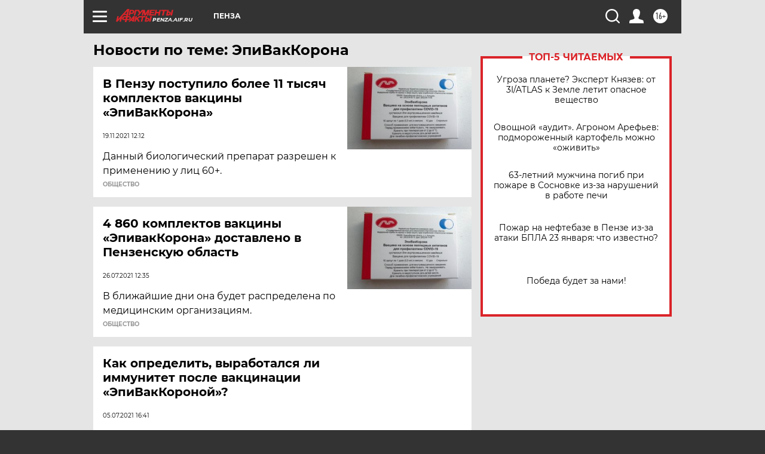

--- FILE ---
content_type: text/html
request_url: https://tns-counter.ru/nc01a**R%3Eundefined*aif_ru/ru/UTF-8/tmsec=aif_ru/883633304***
body_size: -72
content:
F7FF7B3869768792X1769375634:F7FF7B3869768792X1769375634